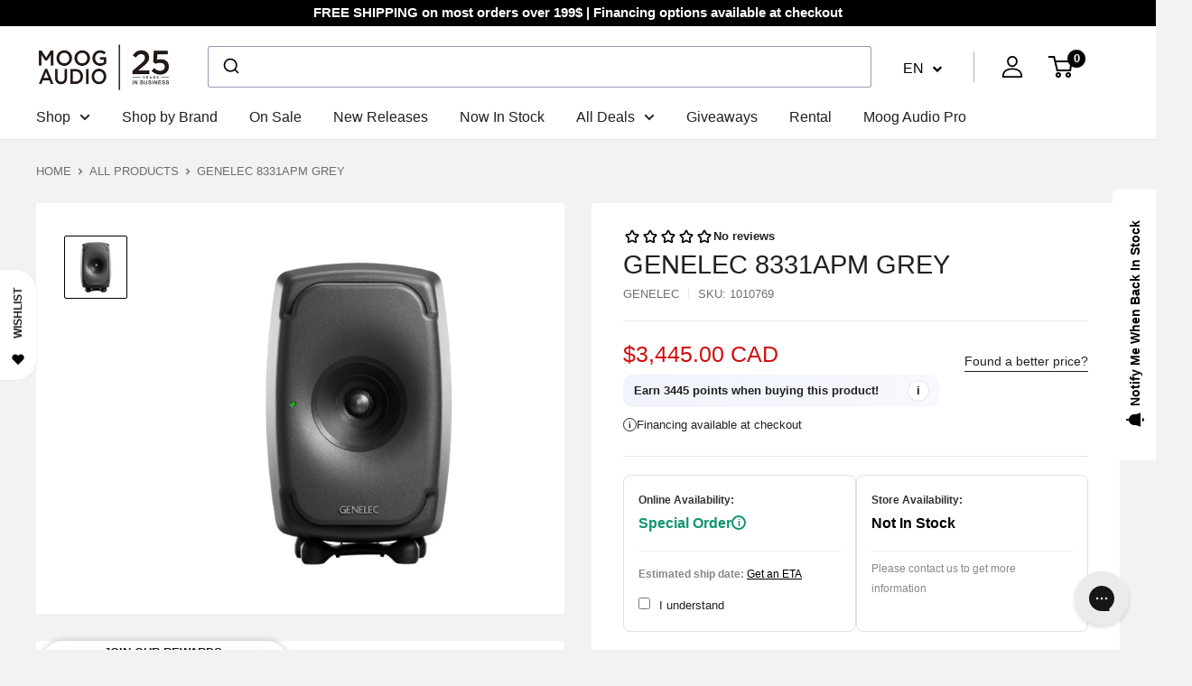

--- FILE ---
content_type: text/html; charset=utf-8
request_url: https://www.google.com/recaptcha/api2/anchor?ar=1&k=6LdKyU8sAAAAAHh1uyVpGaJyZZn80_abCEAkJwN5&co=aHR0cHM6Ly9tb29nYXVkaW8uY29tOjQ0Mw..&hl=en&v=PoyoqOPhxBO7pBk68S4YbpHZ&theme=light&size=normal&anchor-ms=20000&execute-ms=30000&cb=3d1rb5rwbtg2
body_size: 49583
content:
<!DOCTYPE HTML><html dir="ltr" lang="en"><head><meta http-equiv="Content-Type" content="text/html; charset=UTF-8">
<meta http-equiv="X-UA-Compatible" content="IE=edge">
<title>reCAPTCHA</title>
<style type="text/css">
/* cyrillic-ext */
@font-face {
  font-family: 'Roboto';
  font-style: normal;
  font-weight: 400;
  font-stretch: 100%;
  src: url(//fonts.gstatic.com/s/roboto/v48/KFO7CnqEu92Fr1ME7kSn66aGLdTylUAMa3GUBHMdazTgWw.woff2) format('woff2');
  unicode-range: U+0460-052F, U+1C80-1C8A, U+20B4, U+2DE0-2DFF, U+A640-A69F, U+FE2E-FE2F;
}
/* cyrillic */
@font-face {
  font-family: 'Roboto';
  font-style: normal;
  font-weight: 400;
  font-stretch: 100%;
  src: url(//fonts.gstatic.com/s/roboto/v48/KFO7CnqEu92Fr1ME7kSn66aGLdTylUAMa3iUBHMdazTgWw.woff2) format('woff2');
  unicode-range: U+0301, U+0400-045F, U+0490-0491, U+04B0-04B1, U+2116;
}
/* greek-ext */
@font-face {
  font-family: 'Roboto';
  font-style: normal;
  font-weight: 400;
  font-stretch: 100%;
  src: url(//fonts.gstatic.com/s/roboto/v48/KFO7CnqEu92Fr1ME7kSn66aGLdTylUAMa3CUBHMdazTgWw.woff2) format('woff2');
  unicode-range: U+1F00-1FFF;
}
/* greek */
@font-face {
  font-family: 'Roboto';
  font-style: normal;
  font-weight: 400;
  font-stretch: 100%;
  src: url(//fonts.gstatic.com/s/roboto/v48/KFO7CnqEu92Fr1ME7kSn66aGLdTylUAMa3-UBHMdazTgWw.woff2) format('woff2');
  unicode-range: U+0370-0377, U+037A-037F, U+0384-038A, U+038C, U+038E-03A1, U+03A3-03FF;
}
/* math */
@font-face {
  font-family: 'Roboto';
  font-style: normal;
  font-weight: 400;
  font-stretch: 100%;
  src: url(//fonts.gstatic.com/s/roboto/v48/KFO7CnqEu92Fr1ME7kSn66aGLdTylUAMawCUBHMdazTgWw.woff2) format('woff2');
  unicode-range: U+0302-0303, U+0305, U+0307-0308, U+0310, U+0312, U+0315, U+031A, U+0326-0327, U+032C, U+032F-0330, U+0332-0333, U+0338, U+033A, U+0346, U+034D, U+0391-03A1, U+03A3-03A9, U+03B1-03C9, U+03D1, U+03D5-03D6, U+03F0-03F1, U+03F4-03F5, U+2016-2017, U+2034-2038, U+203C, U+2040, U+2043, U+2047, U+2050, U+2057, U+205F, U+2070-2071, U+2074-208E, U+2090-209C, U+20D0-20DC, U+20E1, U+20E5-20EF, U+2100-2112, U+2114-2115, U+2117-2121, U+2123-214F, U+2190, U+2192, U+2194-21AE, U+21B0-21E5, U+21F1-21F2, U+21F4-2211, U+2213-2214, U+2216-22FF, U+2308-230B, U+2310, U+2319, U+231C-2321, U+2336-237A, U+237C, U+2395, U+239B-23B7, U+23D0, U+23DC-23E1, U+2474-2475, U+25AF, U+25B3, U+25B7, U+25BD, U+25C1, U+25CA, U+25CC, U+25FB, U+266D-266F, U+27C0-27FF, U+2900-2AFF, U+2B0E-2B11, U+2B30-2B4C, U+2BFE, U+3030, U+FF5B, U+FF5D, U+1D400-1D7FF, U+1EE00-1EEFF;
}
/* symbols */
@font-face {
  font-family: 'Roboto';
  font-style: normal;
  font-weight: 400;
  font-stretch: 100%;
  src: url(//fonts.gstatic.com/s/roboto/v48/KFO7CnqEu92Fr1ME7kSn66aGLdTylUAMaxKUBHMdazTgWw.woff2) format('woff2');
  unicode-range: U+0001-000C, U+000E-001F, U+007F-009F, U+20DD-20E0, U+20E2-20E4, U+2150-218F, U+2190, U+2192, U+2194-2199, U+21AF, U+21E6-21F0, U+21F3, U+2218-2219, U+2299, U+22C4-22C6, U+2300-243F, U+2440-244A, U+2460-24FF, U+25A0-27BF, U+2800-28FF, U+2921-2922, U+2981, U+29BF, U+29EB, U+2B00-2BFF, U+4DC0-4DFF, U+FFF9-FFFB, U+10140-1018E, U+10190-1019C, U+101A0, U+101D0-101FD, U+102E0-102FB, U+10E60-10E7E, U+1D2C0-1D2D3, U+1D2E0-1D37F, U+1F000-1F0FF, U+1F100-1F1AD, U+1F1E6-1F1FF, U+1F30D-1F30F, U+1F315, U+1F31C, U+1F31E, U+1F320-1F32C, U+1F336, U+1F378, U+1F37D, U+1F382, U+1F393-1F39F, U+1F3A7-1F3A8, U+1F3AC-1F3AF, U+1F3C2, U+1F3C4-1F3C6, U+1F3CA-1F3CE, U+1F3D4-1F3E0, U+1F3ED, U+1F3F1-1F3F3, U+1F3F5-1F3F7, U+1F408, U+1F415, U+1F41F, U+1F426, U+1F43F, U+1F441-1F442, U+1F444, U+1F446-1F449, U+1F44C-1F44E, U+1F453, U+1F46A, U+1F47D, U+1F4A3, U+1F4B0, U+1F4B3, U+1F4B9, U+1F4BB, U+1F4BF, U+1F4C8-1F4CB, U+1F4D6, U+1F4DA, U+1F4DF, U+1F4E3-1F4E6, U+1F4EA-1F4ED, U+1F4F7, U+1F4F9-1F4FB, U+1F4FD-1F4FE, U+1F503, U+1F507-1F50B, U+1F50D, U+1F512-1F513, U+1F53E-1F54A, U+1F54F-1F5FA, U+1F610, U+1F650-1F67F, U+1F687, U+1F68D, U+1F691, U+1F694, U+1F698, U+1F6AD, U+1F6B2, U+1F6B9-1F6BA, U+1F6BC, U+1F6C6-1F6CF, U+1F6D3-1F6D7, U+1F6E0-1F6EA, U+1F6F0-1F6F3, U+1F6F7-1F6FC, U+1F700-1F7FF, U+1F800-1F80B, U+1F810-1F847, U+1F850-1F859, U+1F860-1F887, U+1F890-1F8AD, U+1F8B0-1F8BB, U+1F8C0-1F8C1, U+1F900-1F90B, U+1F93B, U+1F946, U+1F984, U+1F996, U+1F9E9, U+1FA00-1FA6F, U+1FA70-1FA7C, U+1FA80-1FA89, U+1FA8F-1FAC6, U+1FACE-1FADC, U+1FADF-1FAE9, U+1FAF0-1FAF8, U+1FB00-1FBFF;
}
/* vietnamese */
@font-face {
  font-family: 'Roboto';
  font-style: normal;
  font-weight: 400;
  font-stretch: 100%;
  src: url(//fonts.gstatic.com/s/roboto/v48/KFO7CnqEu92Fr1ME7kSn66aGLdTylUAMa3OUBHMdazTgWw.woff2) format('woff2');
  unicode-range: U+0102-0103, U+0110-0111, U+0128-0129, U+0168-0169, U+01A0-01A1, U+01AF-01B0, U+0300-0301, U+0303-0304, U+0308-0309, U+0323, U+0329, U+1EA0-1EF9, U+20AB;
}
/* latin-ext */
@font-face {
  font-family: 'Roboto';
  font-style: normal;
  font-weight: 400;
  font-stretch: 100%;
  src: url(//fonts.gstatic.com/s/roboto/v48/KFO7CnqEu92Fr1ME7kSn66aGLdTylUAMa3KUBHMdazTgWw.woff2) format('woff2');
  unicode-range: U+0100-02BA, U+02BD-02C5, U+02C7-02CC, U+02CE-02D7, U+02DD-02FF, U+0304, U+0308, U+0329, U+1D00-1DBF, U+1E00-1E9F, U+1EF2-1EFF, U+2020, U+20A0-20AB, U+20AD-20C0, U+2113, U+2C60-2C7F, U+A720-A7FF;
}
/* latin */
@font-face {
  font-family: 'Roboto';
  font-style: normal;
  font-weight: 400;
  font-stretch: 100%;
  src: url(//fonts.gstatic.com/s/roboto/v48/KFO7CnqEu92Fr1ME7kSn66aGLdTylUAMa3yUBHMdazQ.woff2) format('woff2');
  unicode-range: U+0000-00FF, U+0131, U+0152-0153, U+02BB-02BC, U+02C6, U+02DA, U+02DC, U+0304, U+0308, U+0329, U+2000-206F, U+20AC, U+2122, U+2191, U+2193, U+2212, U+2215, U+FEFF, U+FFFD;
}
/* cyrillic-ext */
@font-face {
  font-family: 'Roboto';
  font-style: normal;
  font-weight: 500;
  font-stretch: 100%;
  src: url(//fonts.gstatic.com/s/roboto/v48/KFO7CnqEu92Fr1ME7kSn66aGLdTylUAMa3GUBHMdazTgWw.woff2) format('woff2');
  unicode-range: U+0460-052F, U+1C80-1C8A, U+20B4, U+2DE0-2DFF, U+A640-A69F, U+FE2E-FE2F;
}
/* cyrillic */
@font-face {
  font-family: 'Roboto';
  font-style: normal;
  font-weight: 500;
  font-stretch: 100%;
  src: url(//fonts.gstatic.com/s/roboto/v48/KFO7CnqEu92Fr1ME7kSn66aGLdTylUAMa3iUBHMdazTgWw.woff2) format('woff2');
  unicode-range: U+0301, U+0400-045F, U+0490-0491, U+04B0-04B1, U+2116;
}
/* greek-ext */
@font-face {
  font-family: 'Roboto';
  font-style: normal;
  font-weight: 500;
  font-stretch: 100%;
  src: url(//fonts.gstatic.com/s/roboto/v48/KFO7CnqEu92Fr1ME7kSn66aGLdTylUAMa3CUBHMdazTgWw.woff2) format('woff2');
  unicode-range: U+1F00-1FFF;
}
/* greek */
@font-face {
  font-family: 'Roboto';
  font-style: normal;
  font-weight: 500;
  font-stretch: 100%;
  src: url(//fonts.gstatic.com/s/roboto/v48/KFO7CnqEu92Fr1ME7kSn66aGLdTylUAMa3-UBHMdazTgWw.woff2) format('woff2');
  unicode-range: U+0370-0377, U+037A-037F, U+0384-038A, U+038C, U+038E-03A1, U+03A3-03FF;
}
/* math */
@font-face {
  font-family: 'Roboto';
  font-style: normal;
  font-weight: 500;
  font-stretch: 100%;
  src: url(//fonts.gstatic.com/s/roboto/v48/KFO7CnqEu92Fr1ME7kSn66aGLdTylUAMawCUBHMdazTgWw.woff2) format('woff2');
  unicode-range: U+0302-0303, U+0305, U+0307-0308, U+0310, U+0312, U+0315, U+031A, U+0326-0327, U+032C, U+032F-0330, U+0332-0333, U+0338, U+033A, U+0346, U+034D, U+0391-03A1, U+03A3-03A9, U+03B1-03C9, U+03D1, U+03D5-03D6, U+03F0-03F1, U+03F4-03F5, U+2016-2017, U+2034-2038, U+203C, U+2040, U+2043, U+2047, U+2050, U+2057, U+205F, U+2070-2071, U+2074-208E, U+2090-209C, U+20D0-20DC, U+20E1, U+20E5-20EF, U+2100-2112, U+2114-2115, U+2117-2121, U+2123-214F, U+2190, U+2192, U+2194-21AE, U+21B0-21E5, U+21F1-21F2, U+21F4-2211, U+2213-2214, U+2216-22FF, U+2308-230B, U+2310, U+2319, U+231C-2321, U+2336-237A, U+237C, U+2395, U+239B-23B7, U+23D0, U+23DC-23E1, U+2474-2475, U+25AF, U+25B3, U+25B7, U+25BD, U+25C1, U+25CA, U+25CC, U+25FB, U+266D-266F, U+27C0-27FF, U+2900-2AFF, U+2B0E-2B11, U+2B30-2B4C, U+2BFE, U+3030, U+FF5B, U+FF5D, U+1D400-1D7FF, U+1EE00-1EEFF;
}
/* symbols */
@font-face {
  font-family: 'Roboto';
  font-style: normal;
  font-weight: 500;
  font-stretch: 100%;
  src: url(//fonts.gstatic.com/s/roboto/v48/KFO7CnqEu92Fr1ME7kSn66aGLdTylUAMaxKUBHMdazTgWw.woff2) format('woff2');
  unicode-range: U+0001-000C, U+000E-001F, U+007F-009F, U+20DD-20E0, U+20E2-20E4, U+2150-218F, U+2190, U+2192, U+2194-2199, U+21AF, U+21E6-21F0, U+21F3, U+2218-2219, U+2299, U+22C4-22C6, U+2300-243F, U+2440-244A, U+2460-24FF, U+25A0-27BF, U+2800-28FF, U+2921-2922, U+2981, U+29BF, U+29EB, U+2B00-2BFF, U+4DC0-4DFF, U+FFF9-FFFB, U+10140-1018E, U+10190-1019C, U+101A0, U+101D0-101FD, U+102E0-102FB, U+10E60-10E7E, U+1D2C0-1D2D3, U+1D2E0-1D37F, U+1F000-1F0FF, U+1F100-1F1AD, U+1F1E6-1F1FF, U+1F30D-1F30F, U+1F315, U+1F31C, U+1F31E, U+1F320-1F32C, U+1F336, U+1F378, U+1F37D, U+1F382, U+1F393-1F39F, U+1F3A7-1F3A8, U+1F3AC-1F3AF, U+1F3C2, U+1F3C4-1F3C6, U+1F3CA-1F3CE, U+1F3D4-1F3E0, U+1F3ED, U+1F3F1-1F3F3, U+1F3F5-1F3F7, U+1F408, U+1F415, U+1F41F, U+1F426, U+1F43F, U+1F441-1F442, U+1F444, U+1F446-1F449, U+1F44C-1F44E, U+1F453, U+1F46A, U+1F47D, U+1F4A3, U+1F4B0, U+1F4B3, U+1F4B9, U+1F4BB, U+1F4BF, U+1F4C8-1F4CB, U+1F4D6, U+1F4DA, U+1F4DF, U+1F4E3-1F4E6, U+1F4EA-1F4ED, U+1F4F7, U+1F4F9-1F4FB, U+1F4FD-1F4FE, U+1F503, U+1F507-1F50B, U+1F50D, U+1F512-1F513, U+1F53E-1F54A, U+1F54F-1F5FA, U+1F610, U+1F650-1F67F, U+1F687, U+1F68D, U+1F691, U+1F694, U+1F698, U+1F6AD, U+1F6B2, U+1F6B9-1F6BA, U+1F6BC, U+1F6C6-1F6CF, U+1F6D3-1F6D7, U+1F6E0-1F6EA, U+1F6F0-1F6F3, U+1F6F7-1F6FC, U+1F700-1F7FF, U+1F800-1F80B, U+1F810-1F847, U+1F850-1F859, U+1F860-1F887, U+1F890-1F8AD, U+1F8B0-1F8BB, U+1F8C0-1F8C1, U+1F900-1F90B, U+1F93B, U+1F946, U+1F984, U+1F996, U+1F9E9, U+1FA00-1FA6F, U+1FA70-1FA7C, U+1FA80-1FA89, U+1FA8F-1FAC6, U+1FACE-1FADC, U+1FADF-1FAE9, U+1FAF0-1FAF8, U+1FB00-1FBFF;
}
/* vietnamese */
@font-face {
  font-family: 'Roboto';
  font-style: normal;
  font-weight: 500;
  font-stretch: 100%;
  src: url(//fonts.gstatic.com/s/roboto/v48/KFO7CnqEu92Fr1ME7kSn66aGLdTylUAMa3OUBHMdazTgWw.woff2) format('woff2');
  unicode-range: U+0102-0103, U+0110-0111, U+0128-0129, U+0168-0169, U+01A0-01A1, U+01AF-01B0, U+0300-0301, U+0303-0304, U+0308-0309, U+0323, U+0329, U+1EA0-1EF9, U+20AB;
}
/* latin-ext */
@font-face {
  font-family: 'Roboto';
  font-style: normal;
  font-weight: 500;
  font-stretch: 100%;
  src: url(//fonts.gstatic.com/s/roboto/v48/KFO7CnqEu92Fr1ME7kSn66aGLdTylUAMa3KUBHMdazTgWw.woff2) format('woff2');
  unicode-range: U+0100-02BA, U+02BD-02C5, U+02C7-02CC, U+02CE-02D7, U+02DD-02FF, U+0304, U+0308, U+0329, U+1D00-1DBF, U+1E00-1E9F, U+1EF2-1EFF, U+2020, U+20A0-20AB, U+20AD-20C0, U+2113, U+2C60-2C7F, U+A720-A7FF;
}
/* latin */
@font-face {
  font-family: 'Roboto';
  font-style: normal;
  font-weight: 500;
  font-stretch: 100%;
  src: url(//fonts.gstatic.com/s/roboto/v48/KFO7CnqEu92Fr1ME7kSn66aGLdTylUAMa3yUBHMdazQ.woff2) format('woff2');
  unicode-range: U+0000-00FF, U+0131, U+0152-0153, U+02BB-02BC, U+02C6, U+02DA, U+02DC, U+0304, U+0308, U+0329, U+2000-206F, U+20AC, U+2122, U+2191, U+2193, U+2212, U+2215, U+FEFF, U+FFFD;
}
/* cyrillic-ext */
@font-face {
  font-family: 'Roboto';
  font-style: normal;
  font-weight: 900;
  font-stretch: 100%;
  src: url(//fonts.gstatic.com/s/roboto/v48/KFO7CnqEu92Fr1ME7kSn66aGLdTylUAMa3GUBHMdazTgWw.woff2) format('woff2');
  unicode-range: U+0460-052F, U+1C80-1C8A, U+20B4, U+2DE0-2DFF, U+A640-A69F, U+FE2E-FE2F;
}
/* cyrillic */
@font-face {
  font-family: 'Roboto';
  font-style: normal;
  font-weight: 900;
  font-stretch: 100%;
  src: url(//fonts.gstatic.com/s/roboto/v48/KFO7CnqEu92Fr1ME7kSn66aGLdTylUAMa3iUBHMdazTgWw.woff2) format('woff2');
  unicode-range: U+0301, U+0400-045F, U+0490-0491, U+04B0-04B1, U+2116;
}
/* greek-ext */
@font-face {
  font-family: 'Roboto';
  font-style: normal;
  font-weight: 900;
  font-stretch: 100%;
  src: url(//fonts.gstatic.com/s/roboto/v48/KFO7CnqEu92Fr1ME7kSn66aGLdTylUAMa3CUBHMdazTgWw.woff2) format('woff2');
  unicode-range: U+1F00-1FFF;
}
/* greek */
@font-face {
  font-family: 'Roboto';
  font-style: normal;
  font-weight: 900;
  font-stretch: 100%;
  src: url(//fonts.gstatic.com/s/roboto/v48/KFO7CnqEu92Fr1ME7kSn66aGLdTylUAMa3-UBHMdazTgWw.woff2) format('woff2');
  unicode-range: U+0370-0377, U+037A-037F, U+0384-038A, U+038C, U+038E-03A1, U+03A3-03FF;
}
/* math */
@font-face {
  font-family: 'Roboto';
  font-style: normal;
  font-weight: 900;
  font-stretch: 100%;
  src: url(//fonts.gstatic.com/s/roboto/v48/KFO7CnqEu92Fr1ME7kSn66aGLdTylUAMawCUBHMdazTgWw.woff2) format('woff2');
  unicode-range: U+0302-0303, U+0305, U+0307-0308, U+0310, U+0312, U+0315, U+031A, U+0326-0327, U+032C, U+032F-0330, U+0332-0333, U+0338, U+033A, U+0346, U+034D, U+0391-03A1, U+03A3-03A9, U+03B1-03C9, U+03D1, U+03D5-03D6, U+03F0-03F1, U+03F4-03F5, U+2016-2017, U+2034-2038, U+203C, U+2040, U+2043, U+2047, U+2050, U+2057, U+205F, U+2070-2071, U+2074-208E, U+2090-209C, U+20D0-20DC, U+20E1, U+20E5-20EF, U+2100-2112, U+2114-2115, U+2117-2121, U+2123-214F, U+2190, U+2192, U+2194-21AE, U+21B0-21E5, U+21F1-21F2, U+21F4-2211, U+2213-2214, U+2216-22FF, U+2308-230B, U+2310, U+2319, U+231C-2321, U+2336-237A, U+237C, U+2395, U+239B-23B7, U+23D0, U+23DC-23E1, U+2474-2475, U+25AF, U+25B3, U+25B7, U+25BD, U+25C1, U+25CA, U+25CC, U+25FB, U+266D-266F, U+27C0-27FF, U+2900-2AFF, U+2B0E-2B11, U+2B30-2B4C, U+2BFE, U+3030, U+FF5B, U+FF5D, U+1D400-1D7FF, U+1EE00-1EEFF;
}
/* symbols */
@font-face {
  font-family: 'Roboto';
  font-style: normal;
  font-weight: 900;
  font-stretch: 100%;
  src: url(//fonts.gstatic.com/s/roboto/v48/KFO7CnqEu92Fr1ME7kSn66aGLdTylUAMaxKUBHMdazTgWw.woff2) format('woff2');
  unicode-range: U+0001-000C, U+000E-001F, U+007F-009F, U+20DD-20E0, U+20E2-20E4, U+2150-218F, U+2190, U+2192, U+2194-2199, U+21AF, U+21E6-21F0, U+21F3, U+2218-2219, U+2299, U+22C4-22C6, U+2300-243F, U+2440-244A, U+2460-24FF, U+25A0-27BF, U+2800-28FF, U+2921-2922, U+2981, U+29BF, U+29EB, U+2B00-2BFF, U+4DC0-4DFF, U+FFF9-FFFB, U+10140-1018E, U+10190-1019C, U+101A0, U+101D0-101FD, U+102E0-102FB, U+10E60-10E7E, U+1D2C0-1D2D3, U+1D2E0-1D37F, U+1F000-1F0FF, U+1F100-1F1AD, U+1F1E6-1F1FF, U+1F30D-1F30F, U+1F315, U+1F31C, U+1F31E, U+1F320-1F32C, U+1F336, U+1F378, U+1F37D, U+1F382, U+1F393-1F39F, U+1F3A7-1F3A8, U+1F3AC-1F3AF, U+1F3C2, U+1F3C4-1F3C6, U+1F3CA-1F3CE, U+1F3D4-1F3E0, U+1F3ED, U+1F3F1-1F3F3, U+1F3F5-1F3F7, U+1F408, U+1F415, U+1F41F, U+1F426, U+1F43F, U+1F441-1F442, U+1F444, U+1F446-1F449, U+1F44C-1F44E, U+1F453, U+1F46A, U+1F47D, U+1F4A3, U+1F4B0, U+1F4B3, U+1F4B9, U+1F4BB, U+1F4BF, U+1F4C8-1F4CB, U+1F4D6, U+1F4DA, U+1F4DF, U+1F4E3-1F4E6, U+1F4EA-1F4ED, U+1F4F7, U+1F4F9-1F4FB, U+1F4FD-1F4FE, U+1F503, U+1F507-1F50B, U+1F50D, U+1F512-1F513, U+1F53E-1F54A, U+1F54F-1F5FA, U+1F610, U+1F650-1F67F, U+1F687, U+1F68D, U+1F691, U+1F694, U+1F698, U+1F6AD, U+1F6B2, U+1F6B9-1F6BA, U+1F6BC, U+1F6C6-1F6CF, U+1F6D3-1F6D7, U+1F6E0-1F6EA, U+1F6F0-1F6F3, U+1F6F7-1F6FC, U+1F700-1F7FF, U+1F800-1F80B, U+1F810-1F847, U+1F850-1F859, U+1F860-1F887, U+1F890-1F8AD, U+1F8B0-1F8BB, U+1F8C0-1F8C1, U+1F900-1F90B, U+1F93B, U+1F946, U+1F984, U+1F996, U+1F9E9, U+1FA00-1FA6F, U+1FA70-1FA7C, U+1FA80-1FA89, U+1FA8F-1FAC6, U+1FACE-1FADC, U+1FADF-1FAE9, U+1FAF0-1FAF8, U+1FB00-1FBFF;
}
/* vietnamese */
@font-face {
  font-family: 'Roboto';
  font-style: normal;
  font-weight: 900;
  font-stretch: 100%;
  src: url(//fonts.gstatic.com/s/roboto/v48/KFO7CnqEu92Fr1ME7kSn66aGLdTylUAMa3OUBHMdazTgWw.woff2) format('woff2');
  unicode-range: U+0102-0103, U+0110-0111, U+0128-0129, U+0168-0169, U+01A0-01A1, U+01AF-01B0, U+0300-0301, U+0303-0304, U+0308-0309, U+0323, U+0329, U+1EA0-1EF9, U+20AB;
}
/* latin-ext */
@font-face {
  font-family: 'Roboto';
  font-style: normal;
  font-weight: 900;
  font-stretch: 100%;
  src: url(//fonts.gstatic.com/s/roboto/v48/KFO7CnqEu92Fr1ME7kSn66aGLdTylUAMa3KUBHMdazTgWw.woff2) format('woff2');
  unicode-range: U+0100-02BA, U+02BD-02C5, U+02C7-02CC, U+02CE-02D7, U+02DD-02FF, U+0304, U+0308, U+0329, U+1D00-1DBF, U+1E00-1E9F, U+1EF2-1EFF, U+2020, U+20A0-20AB, U+20AD-20C0, U+2113, U+2C60-2C7F, U+A720-A7FF;
}
/* latin */
@font-face {
  font-family: 'Roboto';
  font-style: normal;
  font-weight: 900;
  font-stretch: 100%;
  src: url(//fonts.gstatic.com/s/roboto/v48/KFO7CnqEu92Fr1ME7kSn66aGLdTylUAMa3yUBHMdazQ.woff2) format('woff2');
  unicode-range: U+0000-00FF, U+0131, U+0152-0153, U+02BB-02BC, U+02C6, U+02DA, U+02DC, U+0304, U+0308, U+0329, U+2000-206F, U+20AC, U+2122, U+2191, U+2193, U+2212, U+2215, U+FEFF, U+FFFD;
}

</style>
<link rel="stylesheet" type="text/css" href="https://www.gstatic.com/recaptcha/releases/PoyoqOPhxBO7pBk68S4YbpHZ/styles__ltr.css">
<script nonce="NP-lQZsY3cTwsRwNTEvMIw" type="text/javascript">window['__recaptcha_api'] = 'https://www.google.com/recaptcha/api2/';</script>
<script type="text/javascript" src="https://www.gstatic.com/recaptcha/releases/PoyoqOPhxBO7pBk68S4YbpHZ/recaptcha__en.js" nonce="NP-lQZsY3cTwsRwNTEvMIw">
      
    </script></head>
<body><div id="rc-anchor-alert" class="rc-anchor-alert"></div>
<input type="hidden" id="recaptcha-token" value="[base64]">
<script type="text/javascript" nonce="NP-lQZsY3cTwsRwNTEvMIw">
      recaptcha.anchor.Main.init("[\x22ainput\x22,[\x22bgdata\x22,\x22\x22,\[base64]/[base64]/[base64]/bmV3IHJbeF0oY1swXSk6RT09Mj9uZXcgclt4XShjWzBdLGNbMV0pOkU9PTM/bmV3IHJbeF0oY1swXSxjWzFdLGNbMl0pOkU9PTQ/[base64]/[base64]/[base64]/[base64]/[base64]/[base64]/[base64]/[base64]\x22,\[base64]\x22,\[base64]/Dq8K1wqZiw6d/w5M6w7Q6DjXCrBfDg3kjw5HCpQpCC8OlwpEgwp5oMsKbw6zCqcOyPsK9wofDqA3CmjHCnDbDlsKZASUuwplxWXI5wr7DonokMhvCk8KJK8KXNX7DrMOER8OXUsKmQ3nDliXCrMO3XUsmbcO6c8KRwr3Di3/Ds1snwqrDhMOifcOhw53Cp0nDicODw6nDrsKALsODwqvDoRRrw7pyI8KVw7PDmXdJSW3DiCBnw6/CjsKFVsO1w5zDvcKqCMK0w4ZxTMOhY8K6IcK7N2wgwplCwqF+woRZwrPDhmREwpxRQWrChEwzwrPDoMOUGQolf3FOYyLDhMOOwonDoj56w4MgHzdZAnBBwok9W1c4IU04Gk/ChBRTw6nDpxPCp8Krw53ChkZ7LnYCwpDDiHPCtMOrw6ZJw7xdw7XDnMKKwoMvWQLCh8K3woMfwoRnwobCs8KGw4rDjEVXewFgw6xVLlohVBfDj8KuwrtNS3dGTmM/wq3CqmTDt2zDqCDCuC/DkcKdXjoyw4vDug1/w7/Ci8OIMR/Dm8OHVcKxwpJnesKyw7RFPQ7DsH7DmVbDlEp5wplhw7cFT8Kxw6kcwoBBIhNyw7XCpgnDqEU/w4RnZDnClMKRciI4wqMyW8OwdsO+wo3Du8KDZ01BwqEBwq0XM8OZw4IVNsKhw4tsesKRwp18XcOWwowbFcKyB8O/LsK5G8OxZ8OyMR7CgMKsw693wr/DpDPCtWPChsKswqkHZVkkF0fCk8OFwrrDiAzCuMKpfMKQLiscSsKgwqdAEMOEwqkYTMOSwptfW8OsNMOqw4YtGcKJCcONwpfCmX5Xw5YYX0TDg1PCm8KnwqHDkmY8KCjDscOtwpA9w4XCpcOtw6jDq1zCiAs9IH08D8OMwqRraMO/w53ClsKIacKbDcKowpQJwp/[base64]/DtFxLMcOQwrh8wp/DhxV1woNqU8ORQMKgwrjCkcKRwpjCuWsswqZBwrvCgMO+wqbDrW7DoMO2CMKlwpHCoTJCKV0iHgTCjMOywqxDw7t3wpATM8KFCMKGwqXDiiDCvT0lwql9BGfDisKkwokfWmxNLcKzwoUYQcORZU5jw5Mdw5M7IAjCvMOjw6rCm8OGaid0w7DDs8KwwqTDu1PDnE/DmV3ClMOhw6tqw4QUw6HDgybCgmMhw68CZgLDvcKZGEfDncKFPDnCgcKUbsKifDrDi8KEw4PCrmw/A8OUw6rCvj5mw68GwonDpjcXw7woYCl+WcO2wpN1w4Mlw6QLO29nw5cGwqwTYU4KAcOSwrfDhH5Iw61RVDcSM27Do8Opw6JiU8OrH8KkBMO3HcKQwpfDmConw5/CtcKENMKFw6sJL8O+FSNkOHt+w7VBwpRiFsOdNVbCqAohO8OmwqDDjMORw6YwNz3Dr8OHe3ocAsKOwoLCnMKRw4/Du8OAwq7DkcO5w4bCkFUpSsOqwqEDTRQ9w7zDoivDi8Oiw7rDkcOPc8OMwozCnMKbwqDCswVBwp0HWcOpwoVAwrRNw7TDusOUFUvCnAnCuwRZwrIXPcOkwrnDhcK8XcOLw53CisKuw7N2NS3ClsKFworCgMOlV23DkHVLwqTDiwEbw73Cpl/Co1tyXkFNdcKNYllBB0rDmTHDrMOhw7HCqMKFVkPCinHDujFsTCDChMOMwqpTw6t4w61HwqpUMyvCkn/CjcOWVcKXesK7SRx6wrzCglRUw4vDtVfDvcOYX8OdPh7DisKEwqHDmMKTw5cMw4nCtcONwrnCvk9iwrQobXXDkMOIw7vCssKbbBYIJgEDwrk6UMK7woxbf8KNwrrDt8Onwq/[base64]/CnSlkF8OcOD3DrXc7WmjDssKre3rCgsOlw7h9woTCjMKgBsOPVi3DusOOCk9fE3UkdcOLFnwPw79eC8O6w6/[base64]/H8K2eEF0fkfCusOod8KOw4dyG8KwwqtEwpt6wp9DTsKjwp/[base64]/wq9tw6Jqw7vCt8O3w6kiJsKgaW7DoBfCvDTCqcK/w4bCrCrCtcKzfWgtcgPDoALDosOuG8OkWlnCusKjP192b8OqWgXCssK7PsOzw5NtWU4Mw73DoMKPwrzCpgsow5vDnsKVMMK3NsOnWzHCpmxxAH7DjnPDsArDmyM2wqtrOcOuw7JaFcO9W8K3G8OlwqlvIT3DlcKxw6J1AsO/wqxDwr/[base64]/wr0Kwp0nwp5YVMKpw5LDgcOwZjIoBsO0wp5Pwo/CtChEKcOgR2PDgMOECsK3WcO+w7RTw5N2RsKGJsKhO8Ojw7nDpMKXw6jCu8OsKRfCjcKwwqQ7w5jDrXRew79cwp3DujsAw4/DunxhwrvCrsKIGQt5K8K3wrkzM1PDskfCgMOZwr8/[base64]/CsAxlXMOOwqsYwonCpsKZGHDCvTs4Z8KDJMKDUDUCw7hwGMOaG8KXUcO9wrAuwoRtHMKKw7kpClVsw5Z9FsKIwrdIw7xOw5bCqkRgXcOLwpkgwpIQw6bCssOKwo3ClsOtUMKZWUViw618Q8O/wqzCsBLCgMKEwrbCnMKTDirDrRjCqcKIRcOaJlEqOkIVw5jDv8OXw7pawpBqw61MwopsOFZ+G2sJwrzCpGVnA8OowqDCg8KjdTnDi8KyfGARwohFB8O8wpjDjsOew6NhAGZNwolwecKSDh/DnsKDwqNvw5bDjsOJL8K7NMOPa8OVJsKTw4zDoMO3wo7DoinCrMOndcOMwqI8DCzDn1/CsMOUw5LCj8K/w7/CsGDChcOQwqE6cMK8R8KzeXk3w5FXw4MHSCQ3BMO7Az7DnxHCiMOuRC7DkD/Ds04BEMO9w7TDmsKEw6t3w7JKwosuVcO0XMK+YcKkwpMAPsKdwpQ/OgnCh8KfW8KKwqXCscOpHsKmLCvCgHRqw6JwUTjChS9hN8KCwrzCvkbDkilfNMO3Q27CugHCsMORQcOmwoXDs1UMPsOnJ8Kpwr9Tw4PDt2rDpRQXw6nDt8KqXsO8AsODw71Iw6JQWMO2HSIgw6I1LATDiMKuw51vRcOWwrHDnU5EK8OBwq/DosOnw7TDnXQ+WcKMFcKow7sgM2Azw4AHwrbDksO1wqk2SH7CpiHDqMObwpF5wqcBwq/Dt3BFJ8OwYhIww5rDok7DhcOfwrVJwpzCosORf1kEPcKfwovDmsKOYMOQw5VEwpsLw6d9asOzw6/CgsKMw4HCnMOKw7oMMsOIbFbCtnU3wqYaw4YXA8KICHtjHALDr8KPZ18IByVRw7MhwrzCgWTCvnA6w7EmM8OZGcOIwpFRZcOkPF8Cwr3CoMKlW8ORwoHDhjlCOMKIw67CocOBXjXDocO7c8OEw47DvsKdCsO/eMO4wqrDnyoBw6ZawpnDhntgVMObFBtMw77DqQjCncOWU8Otb8OZw7XCjMOTT8KJwqXDu8OnwpZGXUMNwqPCrcK7w7YVc8OYbcK/w41VYsKTwpl6w6DCtcOMfcOXw7jDgMKWCFjDoiTDo8OKw4TCnMKld3tHMsKSdsO+wqwMwqYVJ24wAhVIwpLCggjCmcKFQVLDkV3ChRApYEHCp3M5KMOBQMO9Ez7CkknDhcO7wr5VwqBQJiDCpsOuwpc/LlLCniDDjmlnAsO5w7TDsTR7wqDCjMOVO0Row57CssO4TVzCo3EAw6xUbMKoYsOGwpHDqHfDocKEwpzCicKHwppJdsOwwrDCtyo2w4LCk8KHfDTChEg7AXzCmV7Dq8OZw4RrKT7Dvm7Dt8Ozwr8owoDDulDDpg4uw4TCrAPCocOsHAF6JnfDgD/CncOjw6TCj8K7fivCm3fDi8K7U8OKw4XDgS1iw7JOMMKIYVRqdcOwwosQwr/DqDx+VsKsXSdswpvDoMO+w5jDnsKCwqLCjsKEw5gDFMKawq19wq/CqcKVAGwPw4TDjMOHwqTCpMK0RsKHw7JMAHtOw704woV7C2pcw4IqAsKnwqUAIBnDukVSG2PCqcKrw6PDrMOAw4BJEmvCnAvDqw7CnsOtcinCkjzDocKHw7RFwq/DsMKFWMKdw7c8HRQkw5fDn8KcYxNnPcOqScOzPW/CocOawodGEcOAAxYmw7DCosO8Y8O2w7DCtUXCqWk4ZBV+dQ7DlMKAwqvCl0IdQsOyH8OXw7bDv8OQNMOww4ciJsOvwp8QwqtwwprChcKKIcK5wrLDocK/AcOEw5fDjMO1w5jDt1TDrihlw7sXAMKpwqDCtcKpTMK/w6/DpcOROzIuw7zDvsO9CsKsWMKowr0NDcOJIsKUw7NYTMKwYhxnwovChMO9Am1sIcKtw5bDkjdQUgHCocOuH8OqYF8CH0LDn8KuCx9cZ08bEsK8Un/DpMOhTsK1YsOawpjCpMKQdCDCgn52w63DqMOMwrjCl8OCVVbCqnDDgMKZwpcfU17DlMOdw7TCgcK5L8KCw4QqTn/Cpl1MDg/DpcOZERnDkwbDkQFpwqB9RSDCk1Uow7nDqwoiwonChcO4w5rDlSnDkMKSw4JfwpHDkMOnw65jw49AwrrDmRHChcOtZEUzcsKsDys1MMONw5vCsMOcw47CmsKww6/CgcK9c0/Do8OJwqfDncO2I29xw5YoDAROPcOOMcOOZMKWwrJJw6BTGxdRw4LDiU4Lwrosw7PCqxMbwonCucOOwqnCvygdcTp0fS7CicKSMQQHwp57XcOUw6ZIVsOQJ8OEw6/DoCfDvsOPw7rCiFhOwpvDgSXDjcK7QsKGw4bCiRlFw4V8OsOow5JIH23ClkxbQ8ODwpPCssO4w5fCrQ9kwphgPQHDn1LCv2LDk8KReT8IwqPCj8Ocw47Cu8OHwpnCg8K2JCjCqcOQw73DsHNWwr3CpVHCjMKxQcODw6HCisKMQmzDuhjCncOhPsOtwpzDu2x4w6/[base64]/CkWkrI21hwqB1w6/Cm8KaRG4ISMO4w58YO3R/[base64]/ClcOww6vCtsO3wprCqjLCkBkCHj1pw77Co8KuFwLCnMOawqF6w4TDt8O7w5TDkcO3wqnCmsK0w7bCtcOeS8OUccOvw4/DnVdgwq3Cg3QIJcOKGD5lT8OUw5sPw4hgw6/CocOCCV8lwqgkVcKKwoFEwqvDsnLDh2fDtmAEwp/Dmwwzw6MNLXfCsgjDo8O2P8OCYgYufsKhVMOyPX3CthHCp8OXWRrDrMO1wqnCoyZWZ8OgdMO2wrAtY8Oxw4fCkQlhw67CqMKdNjHDsU/CnMKdw7jCjQjDohB/X8K2JX3DqDrDr8KJw4IMO8ObTzknHsKWw67CoTDDn8K+DMOYw7rDoMKBwp0seT/CtVvDoC4Hw4BYwrPDj8Kmw7DCu8Ktw4/CvAh2HMKJeU52bUXDv18QwpjDuwnCoULCmcOcwrltw58jBMKZYsOkf8Kjw7ZFURPDksKKw4RUR8OOShDCssKvwq/Dv8OsUSHCuTRcccKWw6nClHPCkVrCvBfClMOYO8O+w51XDMO+TFMCa8O4wqjDksKGwoM1CCDCg8Kxw7jCm0rCkkHDggZnMsO2QMOwwrbClMOwwq/DjSvDiMK9RMKZDkvDosK3wopKH2XDkAXCt8K+YQtWw612w6BLw69pw7PCp8OSR8Otw5XDkMOYeTwXwqkDw5U7fcKPH3powo8SwpvCnsOWOiR+N8OBwpXCjMOCw6rCrg4mVsO+J8OcbzslC37CimtFw7jDicONw6TCisKyw6fChsKsw6Bsw43CsBg/w74SEwAUZcKfw6vChznCpD7DtSRXw6DCk8KPP23CiB9Id33CnUnCtW4BwpRmw4XCh8Khw4bDqU/DuMKPw7LDpMOewoYRPMKnWsKlFgNha2UIHcOmw7hQwrEhwp0yw7hsw41Jw7IDw4vDvMOkXQdWwpdNSSbDsMOEAcOIwq3DrMKMO8O9SCHCnSDDkcKfRyfDg8KxwrHDrcKwPMOPScKqN8ODVAnDucKqSgpow7ByG8Oxw4cHwq/[base64]/DncKiPCDDjWvCgMOZNWHDsnfCq8OJEsOgWsKsw73DnsKDwrMVw5vCqMOPVB/CsxjCoVbClQlFw6bDmWktdi9UG8O1PsK8w6bDvcKZPsOLwpEddMKtwpTDtsKzw6TDh8KUwrLCqBnCohrCpUh9HkHDnirCkTPCosOnJ8K9fk46F1rCssOtGG3DhsOhw6HDksOVHx4zwr7CjyDDlcK/w5ZJwoYxBMK/Y8KjcsKWYDTDkG3Cg8OwfmZEw6trwodFwoPDvhEXSHEdJcO4w65FNA/CgMKBW8KkEsKSw5BDw4jDuS3CgxrCmCvDh8K7IMKFBFRIGSlMYMKfFsOnIsO8O0guw4/Cs2rDisOWQcK4wrrCuMOjwq08SsK4wovCvibCs8KHwqDCsgVzwpJQw67Dv8KCw7DCjj/Cjx88wq7CrMKtw4YkwrHCqTMMwpDChmpJFMOEHsOIw4tmw5Bow7DDq8KJFgtMwq9KwqjChj3Du3fDpxLDvz0Fwpp3bMK4AnrChjVBXlovGsK5wpTClk1wwoXDu8K4w5nDpAIECH0Nwr/Dt1bCgAABKQVdZcKgwrsCeMOIwrzDnSMuG8OKwrnCj8K/b8OpK8Oiwqp9a8OALRUuSMOKw7fCocKmwrBDw707QFbCmTnDvsKCw4rDqMOkMT1jZyArE0nDpW/CvTLCliRywo3Crk3CvzPCksK6w4Uawr4uKmVlEMOww7TCjTsCwpTChABTwqvCsWMBw5VMw7F5w65EwprCgsOeZMOKwptFQVphw4jDjFDCisKdb3JJwqrCkDQxQMKKIC1jARRFbcOMwp7CuMOVX8OZwpDCnhnDjV3DvXQXw4rDrH/DmyfCusOYREd/wqDDpzHDvxnCm8KaZBkucsKVw7dMFRfDtMKAw5TCgsKyU8OEwp9wQjg8aw7CmTjDmMOCKMKSV0zCq2lxWMKxwpItw4Ygwr/CosOLworCncK6JcOyfQvDk8OUwo/DoXdGwqwqasKKw7hNfMOUP1zDlnLCvWwlIsK/M17CoMKywpLCg2rDpwPDvsOwGGlhwqXCjn/Cgl7CpDYoLcKWZMOVJlrCpcKrwq/DpMKESQLCgEsZBcONHcOAwol5w5HCksOSLsKmw6XCkyzCpBvCv0c0esKLfRYuw7HCuwxTYsO8wrTCrVnDsT40wpBpw7MTVmfCkGLDn0HDriXDnX7DpR/CrsKtwpVIw7gDwoXCkFkZwrpRw6PDqSLCpcKRwo3Dk8OVbcKvwqU8A0JVwrjCksKFw5cnw7rDr8KiOQfCvT3DtW3Dm8OwMsKaw5hzw4tawrAvw4kuw60uw5LDl8KESMO8wp/DosK7WsKPVcK5H8KQFMOfw6TClHYIw45vwp08wq/DjHnCpWHCoBXDjE/Dhl3CpjgbIFkxwovDvjTDvMKhJwgwFgDDl8KKSgHDgRvDnk3Co8K7w7DCqcKiNmLClxp/wqFhwqVTwpY9wqRVHsOSPAN1XVrCvMO5wrR/w7YkVMOBwrZ3w6vDtGrCmcKoKcOfw6fCnMK/GMKlwo7Do8OUdcO+U8Kiw6rDtcO6wpsAw7kVwqDDtmoiwpnCgg/DpcKgwrxJw6/Cv8ONT2nCj8OuFy3DqnXCv8KTNgbCpsOWw7/[base64]/w55PMSYbw6PDhcKaR8OAD8KUwo50w6rDrH3DqcO9PybDhF/CssKhw4dHBRbDpUl6wogHw4AhFG3CscOYw5g7P1bCrsKKZhPDtko9woXChiDCiU7DtxYowrnDnBXDpD5cDn1xw5fCkiLCgcKidwpja8OKHFPCoMOgw6jDoD3CjcKxbTNRw7ZqwopVTwjDvi/Dk8OSw5Mrw7fCuh7DnhphwpzDkx1aSlolwqwDwr/[base64]/DhsOVw6UpwpFvE04sw7nCtHnDnMKow5nCk8OrwrvCpcODwpcPacKkWQDDqEHDpMOfwphMMMKNAULCjQfDmcOxw6zDtMKZDBPDk8KWSwnCvVYra8ORwrHDhcKiw44oExFJZm/ClMKDw6sWbMKgEl/[base64]/DoDLDrsOTC2jDvi5WDmcLwq/CvBYQwrQie2fCocOjwoHChk/[base64]/wrHCvcOTQ8ONwr3DlCDDvWU0S8O7w6XDk8OpeMKDwp5Jw6s3CnXDtMKPPhhqCR/ClQTDl8KJw5PDmsO8w6TCssOeMMKVwq3DoTfDgw3Dg28cwrLDjMKlacKTNMK6AWg4wrsywookTz7DnR9lw4fCignCtEFqwrrCnR/Dp1NJw5rDpmciw7QVw7zDhC3CqiYTw7rCgyBDMH5VVUHDjCMHG8OndHnClsO/fcO+wrdSNsKfwqHCoMOfw6DCmjrCjFR/[base64]/[base64]/DllvCvsK/esK+O8KTwqvDkHx0YEdpBMKtcMKfC8KKwqfChsOxw5wAw7hNw6vCvCE6wrjCqG3DsH3Cr2DCuVUmw77DoMKhPMKaw5poaAA8wqLCiMO/[base64]/DhsKXw4TCpkwbK8KrwoZiwrLCt2wEw5/CiDrDsMOaw51nwpHDoFTDgX9rwoVEdMKdw5jCt2HDqsO/wrrDm8ORw5g5K8Oiw5RiFcOkDcKvWMKGwq/DkwZ4w6pYSmoHLj8WYTPDn8K/DELDgsOCYcO1w5bChBzDssKXLQ47KcOdQDc1YMODYxPDilwlP8Olwo7DqcK1HAvDoXnDvsOiw4TCrcK4fcKww6bDtR7CoMKLw6F6wrkECQjDuB0wwpFcw4hrDkNYwrrCtMK3NcOyWhDDvGUtwonDh8KQw5LDhGFpw6jCk8KlfMKXbjoEcl3Dg1sURcKEwr/DuwoUBl5YeQTCl0DDvgNSw7Y2FwbCpwbDnXwGPcOsw7nDgzXDm8OOZFRrw41cUG5sw53Dk8Obw4AtwqsGw6ZHwpbDshEIZVHCjXsybsKOOsOjwr7DpjvCuR/CjR8MUMKDwphxNB3ClcO/wrnCmzTCucOrw5LDm213AjzCnCHCgcKawoNMwpLDsnVgw6nDvUEMw67DvmcyG8KhQ8O9AMKbwqtUw7TDp8OWH2LDrzHDvTPCt2zDn1/[base64]/[base64]/w78Ywr/[base64]/Cm3LCpcONwqA/ecOoZ8KMwpjCsm3DvsOCw5pHwq00XMKtw54sEMOKw73Dr8Ohwr3CjG/Ds8KnwqkOwoZxwodlWsOCw4t1wrXCkip4AB3DrcOfw4F8bDofw7jDlhLClMKCwoMkw6HDixjDlBxpTG7DnkvDkEk1PGzDuQDCqcOCwqHCrMKKw4cKasOof8Oaw5DDnhzCqgjCnTXCm0TDhiLCvcKuw7VBwq4ww5lSPQ/CtMOuwqXDjsK6w4nCtlzDucK9w7YWZCs6wp54w7QdURvCocOYw7J0wrd4K0nDhsKmb8Oge1wiwqZ4N0jDgMKAwoXDvMOaW3vChjfCh8O+fMKJDcKEw6DCucOCLGxPw6LCpsKsKcKnMG/DqmHCvsOTw4EqJHHDiwTCrcOrw5/[base64]/w5VHw5xdwqkZwrXDrMO2an7DoXtGZx3CjmnCrBQUSwQFw5AmwrfCg8KCwpA/[base64]/[base64]/[base64]/Dv2vDjyTDisKzW8Kaw4kZwox+e0Nywq/[base64]/YTkhw555w5HDqcOJwpdlE8OPwrZxe8OCw6IJw4oKADo4w5bDkMOdwrPCpcO/T8Oxw5BOwprDqsOswrFAwoIDwpjDqFEKdC7Do8KeQ8KHw6NYDMO9T8KxRh3Dr8OsFWEQwp/CnsKHPcK6NF/CnEzCtcKZEcKAOsOtesO0wpwqw7DDl0New5M9EsOUw5rDnMOuWBM4w6jCosOPfMOUXRAlwoVCKcOFwrFQLMKsLsOowoQNw4LCiGUZZ8KXPMKgKG/DksOPR8O4w6TCqgA9G11nAGgGATUyw4jDiHxSeMKVwpXDqMOOwonDgsOMa8OEwq/Ct8OswprDnQ5kM8OfUwfDhcO9w70iw4HDpMOOEMKIOhvDsCnCtnJuw7/Cp8ONw6QPF3Y+MMOtL1zCn8OQwo3DlFl3U8OmTxLDnFxjw4PCvMKFczjDmWlXw67CuAfCvAh4IgvCqh4xPy8TLMKXw5HDhB/DrcK8YmM+woRvwqfCk2giD8KjZgLDvxhFw6rCsk4nQMOQw5TClCBWdhjCtMKaZhIJf1vCvWdewqFow5E2dEhGw6AvPcODfcKDIisdLX5Uw4rDusKsSHXDhC0FSCLCgnpsHMKxCsKEw6xhX0Zzw78Cw4XCmC/CqMK8w7AgbWPDosKvUmjCoDUmw4J+Nz53Ay9ewrfDnMKKw5LCrMKvw47DiHbCm1pvO8O0wpprTcKIN0HCum1gwoLCrcKaw5jDt8Omw4nDpC/CvgDDscOjwrsnwqXCm8O3cjpEd8Kww4PDhGnDtSLCvzbCisKcPThBHE0gQxNEw70Xw5V4wr3CocKPwoQ0w4TDhl3DllvCrDQmWcOqEgMOBsKPCcKQwrTDuMKAUH9dw73DvMKkwpJdw5nDi8KPZ13DlMKARgbDhHgfwqdRRMK0c0tMw6V/wqoEwrXCrT7ChAl4wrzDoMKyw6AWWcOBwovDpcKYwrnDiVbCriZOVBXCvsK7OAcywplIwpBHw7vDvAlaI8KMSHQHXl3CoMKpwo3DvHBXwqEHBX0IBhJgw51dKDNiw7dQw7ATeANKwojDn8Kjw5bCncKXwpJbN8OgwrjDhcKvMBzCqnTCusORPcOofsOOw7TDqcKJXEV/TknCvXgLPsOCccK2R2ELUkZBwo42w77Cq8KdYjluGsKUwqnDisOmLsO7wpXDqMKQHkrDpGxWw6oUI35sw75ww5zDvcKNFcKidAEVbcK/wrpKZAhTUz/Dl8KCwp9Nw4bDpAnCnFY6XiFdwqdIwrHDp8KgwoYwwqnCthrCqMKlcsOkw6nDtMOCdT3DgjHDvMOAwrMtVy0Xw7Qgwr9Rw5jCn2DDqXEoI8OGViNRwo7CpDHChsOhD8KMJMOMMMKsw73CiMKWw5lHHyhyw4PDjMOPw6fDicKWw4sdYsK2ecKPw7Jmwq/DtFPCmsK5w6vCrl/DnlNWFBXDt8OPw4gnwpLCnk3ClMO0JMKsO8KhwrvDjcOdw7Qmwr7CghTDq8Oow77CgEbCp8OKEMO/PsOqZC/CqsKgO8OvIGxZw7BLw5HDvw7Di8OAw6ATwowYRi58w6XDucKrwrzCi8OXw4LCjcKBw6tmwp1hCcOTfsKUw5bDr8Okw6fDrsOXw5U3w7rCnnVcdDJ3ZMK3wqRqw6zCni/DszrDmcKBwpvCshnDucOiw4ASwpnDhU3DjWAmw6ZVQ8K+YcKqV3HDhsKYwqQMI8KDfC0QScKFwo9Rw5XCkFzDlMOsw6p7dFE+w6UIYERzw4gIVsO9JHfDocKtcm/CnsOJDsKxPQLClwHCqMOIw4XCjMKNKHp2w416woZqP35DOsObTcKnwqzCn8OjCmXDiMOUw6wNwpo/[base64]/wpjCs8OMExXCscOKX8O5AcKuwr45wpxfa8ORw4bDlcOyPcOQQiPDgxrCsMOJw6gDwp1cw79Nw63Cjk/DmVvCixjCghDDisKOd8OxwqrDt8OKw7zDkcKCw6nDl2l5LcK5QSjDky02w4DCq3BXw71HMlbCpDDCrXTCvsOYccOpI8O/c8OVRhtbPVM0wpV1E8OZw4fCo30Iw7Mow4LCnsK8TMKDw4R5w5HDkzXCuhAcByzDpGfCjw8Rw5lnw4BWb3nCrsOmw5LCksK+wpETw6rDlcKJw6Bgwpk8SMK6C8OaGcK/RMOrw6fCgMOuw7jDisK1DBAhIzt8w6HDicKuOAnCgHRTVMOhFcO/wqHCtcKsL8KIQcKZwo7Dr8OEwrzDkcOSeXl6w45zwpszG8OXA8OhQsOIw6dHN8K1HkfCu0jDqMKswqoTTF3CqjbDsMKZeMOMD8O7CMK6w6ZcBsKraD4lXjLDqmLCgcKiw6hhIGHDgSVLZg9MaDw+EcOhwqLCksOXXsOmRkRjK13DtsOINMOSKsK6wpU/ScOawq9rNMKwwroJblhQMysfbH9nQMORCwrCumfCt1Ygw6JQw4LDl8O5JREWw4ZmTcKJwojCtcKIw53CrMOXw5rDk8OVJMKuw7sIwoHDtVPDp8KEMMOdYcO5DRvDt01nw4M+TMOSwqHDlkNswo87SsOjPBjDoMK2wpxJwr/Dn10Ew5zDp0Vuwp3CsmAPwo1gw69aOTDChMOcLcKyw6xxwpXDqMK7w7bCpjbDm8KbU8Ocw57DtMKZBcOhwqjCgDTCm8KMTgTDkXYiJ8KhwpzCicO8HTRwwrlGwo8dQ1kmT8OOwr3DjMKxwqrCrnfChcOew7JoGDDChsK/esOfwqLCigZMwqbCgcOqw5gYPsO3w5l4XMKdZiHChcOefjTDp0XDiTXDnnjCl8OZw4MGwpvDkX5WACJ+w7jDrEzCryAmIF8cUcOXcMKrMmzDqcOQYTUVU2LDsAXDmsKuw5QBwoHCjsKzwqk1wqZrw47CsSrDiMKudUnCqH/[base64]/[base64]/[base64]/DhsKzwpwIasOtw7XCrFkJS8KfPXXDt8OCT8O+w6Ujw6dbw6pew6Q0FcOxQR0Xwokuw63DrMOYVlU9w4DCmEIEG8KZw7HCjcOew7w8SWnDgMKEecOiAR/DuyrCkWnCn8KEGTjCnV3CjhLDscOdw5fCtx1IFVIxWxQpQsOheMKAw5LCj0/DukNWw6PCvWYbNWLDm1nCjsOxwrLDh0oSYsK7woAyw4tww73Dp8KIw6pFYMOoI3cfwppuw6LCoMKPURUBFQwcw4NBwoMFwoXChWzCncKPwo8ofMKVwqTCmmnCtDbDrMKsbhLDsltDNDLDkMKyRi4tRSPDp8OAVkk4bMOxw7MUA8OcwqrDkw/DhVYjw6M4bRpFw7INcUXDg0DDoSLDgMODw4DCpg0WNkHCrFMpwozCucKnZFh4MWLDjQ8jWsK0wpbChX/DrivDnsOgwqzDnx3CjF/CuMOnwoPDmcKaa8OzwoNUD24Me0XCj0LCnElYw5HDisO/QUYaF8OEw5rCtB7Dr3NWwozCuGVfUsOAM2nCn3DCi8KyMsKFPCfDi8K8f8OGGMO6w4bDriJqAV3DrD4Swrwjw5rDtsKSaMOlEcKyG8OXw6jDscOBw4ljw60BwqzCuWrClDAvVHE/w6wXw5HCuBNZdD8SWno5wrILbSdVFMOfw5DCs3vClCwzO8Oawp50w7kCwojDpMOLwq1JCEnDpMKvLEXCnVgtwpVQwrbCosKQfcK3w5tWwqfCq0x7AcO/wpvDuErDpyHDjcKTw75MwrFkC1BZwqPDqcKYw4vCqQQpw67DpsKVw7UaX0dwwqvDoAPDoiBnw7rDtzvDqylDw6TCkh/Cq0tQw5rCvx3DtsOeCcKicsKWwqnDlBnCmsONBMOnUVZlwrLDtkjCocK/[base64]/DpwXCi8O4X8KzwpjDv3Qvc08Fw6DCn8OJT2vDncKFwr5jecO/w5QGwqPCqBHDmsOCYxtgLQ4LWMKTZFAcw5TCkQHDg2/[base64]/QcKWQCo6ODoQwpvDlCzCqDUWMSQOw6TCuRRhwqPCuVdIw4nDngfDk8OQKsKQXQ0ewrLDnMOgwrjCisK4wr/[base64]/NcOLw7IzDsOEJcO8wrdewp4tSQE5QBk6X8OTwpbDjTLCg0QSNzXDt8KHwpzDqMOXwpDDksOWcQYkw4pgKsOdCBrDhsKTw5low4vCisK6PcKLwr/DsWM6wrvCscOMw55mIgpkwoTDvsK3Jwt/XkDDl8OCwqjDoT1TCsK/wpPDicOmwrjCq8KnLSTCqnvDvMOzOsOow7pAc0k4QSPDoWJRwq7Dm1JYWMOswrTCqcO7TDk5wpUhw4XDmQjDpU5cw41KRsOOcUwiw6zDuAPCsQVcVV7CsSora8KcOsO3wozDu35Pwr4vXsK4w7XDkcKuFcOqw4nDlsK/[base64]/DkAfDuFZzWSXDnRIQT3IVwp/DqRXClhnDk3HDmcOkwq/DuMK3RMOcI8KhwoAuXCxLOMKzwo/ChMKOZcKgK3h3dcO0w5dLwq/CsX56w53DhsOywrhzwr1yw5PDrQ3DoE7CpEnCi8OvFsOUfkkTwqrDkXrDmi8GbEfCqgbCo8OCwqDDjcOTHEZIwqHCmsOqKxPDicOYw6d9woxUf8KYcsO3PcOsw5ZIScOawq9uw5PDjBwPBzFkUcOyw4RZEsOfSyV/aHUNacKFU8OQwr4awqcGwo5kecOgLsOQOsOiU3zCpixnw4NHw4nCkMKxSQxCV8KvwrUWFlXDs2jCkiXDsBxtLDfCuiQ/[base64]/CqMK6CmrCjsOZSMKsSsOgwpLCv8KMw7Y6w48RwqI1csOqLMK6w7/Cs8Oewrw3D8O9w7JMw6bCt8OtP8K1woJNwrE1EHJ2JGEKwoHCi8OqXcK8w7oHw77DmcOfHcONw4/DjyTCmCfDoRQ6wpQYFMOpwqzDu8KUw4bDsi/DhiUkQsK2fB5Pw5bDo8KpR8Onw4d2w583wo/[base64]/asOlXMK2blYZw74RDsKuETDDosKgLy/DtcK4JcOuU2vCol9BGjvDgCfCp35dMcOtekVWw5PDjBPDr8OHwqAew548wpLDmMO6wp1YKkrDhMOVwozDp3HDj8KxU8Kkw63Dm2bClELDjcOCw7rDqxxAQsKOHgnCmwPDrsO9w5LCtT4bc1TDlHDDssO/OMKRw6PDvj3CqUjCgEJBw5PCt8K/C3LDmGE6bE7Dn8OZUsO2A1HDm2LDpMKOYsOzKMOGw6/CrV1sw5fDucOoCigmw67DmQ3Dojd8wphVwqDDn1N2GyjCvDPDmCAfMWDDt1fDjRHCnDPDnRYyKFsYJ2DCijEkPjkaw4NiNsOlQldaWgfDiVNlwr5WX8OmdsO6XG9ZaMODw4HCmGF0RsKhUsOTT8OvwqNkw4ZVw6zDn2Aqw4A4wpXDlh/CisO0JEbCsCs5w5LCtMOPw7xmwqkmw7lMTcK9wrcZwrXDq1vDsXoBTSdswpzCl8KsSMO0QsOhFcOhw5rCoy/Cp2DCpsO0ZSpRA2bDoBEvFMKlC0NsOcKgSsK1TGVaGANbecKDw5Qew5pOwrTDi8KRPsOnwptDw7fDjUwmw6NmesOhwoU3ejwrw4EmFMOtw5pzYcKQwqvDlMKWw59ewp9vwqAlbzsRJsKKw7YaHcOQw4LDqsKAw7wCE8K9BT0zwqEFWcK3w73DpDMHwr3Drng1wqAYwq/Dr8KgwrbCt8Kxw5HDtgt1wrjCv2EOdQPDh8Kaw6c5T1pOFTTCkiPCmDEiwogmw6XCjH0vw4DCqx7DuHrCu8KjYh/DvWXDggwMLhbCqcKMZ2xTw7PDknLDgA/Dt0s0w6nCicKCw7TDhjl5w64OUsOLKMO1woXChsOpYcKHR8OQw5PDocK/McOsBMO2AMKowqvCgMKMw58uwpzDoQcfw4V9w7owwr0nwrbDpi/DpzvDjMOPw6nChzpIw7PDhMK6FzM8w5DCoznCuRfDnDjDulBswpNWw4Qtw7BrMCRsF1JePcO8IsOmwpwuw63CklJLDggkw5XCnsO9KcO/ekUAwrrDkcKnw4HDlMOZwoY3w4TDscOAJ8Kmw4jCiMOhZCkZw53CrWjCs2DDv2HCoU7ChyrCvS8eV25HwohbwpbCsn98wprDusOvw57DjsKnwqEzw6l5AcO/w4cAMkZ3wqNMG8Ojwr8/w7U1LEUiw5ssag3CtcOFOHxVwqPDnjPDmMKEwqnChMKXwrXDicKCQsKefcK5wqg4JDtjNi7Ct8KrVsKRb8KPKcKywp/DsADCmAvDhk1kQHteO8KOdwXCsVXDrXLDhcOdAMODcMOCwooRWXLDs8Oiw4rDicKNBMK/wrxpwpXCgHzCt195Jnojwr3Ct8OAwq7CnMK/w7Vlw4JqSsOKPQLCrcOpw5Q4woTDjHDCi2Nhw73DhHgYcMKiw4LDsh13wp1LDsKQw5BIB3N1fDtLZcK/QU4wWsKrwoEJTlZOw4pIw6jDlMKjYsOSw6TDsgTCnMK9NcK+w6s7b8KOw5xvwqEVXcOteMOaaUvCkHXDiHnCn8KbIsO4wqVBdsKewrMHasK6J8KOSDzDnsKfJCbCpnLDisK9T3XCvSlsw7Y0wqbCncKPMB7DtcOfwpghw5rDgi/DnDnDnMKBIVxgD8KbQsOtwo/[base64]/CpcKsasO1IXjCocO1bsOdw4XDpEV7wpjCm8OoXMKTWcKYwqjCnipxS0DDsRPCsk5+wro0worCmMKIB8OSVcKywrAXAXZ+w7XCocK/w7jCpMOtwqAkMAJZAcOPIcOnwrxCeVNzwrZJw7PDt8Osw6saw4LDgBhmwpjCg0QOw4nDt8OqXXbDjsOQwrFNw7zDph/CsmLCk8K1w59Pwo/CrlHDncOUw7A1V8Ooey7Dn8KZw71aOsK0FMKNwqxhw7AbJMOBwpJpw7ENNjzDszIxwoUuWgbChB9+OwjCmTPClUkSw5Iow4nDmF9ndcOtfMKZPQbCkMOjwoHCq3NVw5/DvcO7BMOvC8KAJlsawovDgMKOHcK1w4cjwr4hwpHDkz/[base64]/DpyddecK4w6PCrcKMIcK3wrgbwpPDlsOBZsKVwrjCozfDh8OgPnsfLyBbw7vChiDCpsKhwrhMw6PCi8KMwrzCosKFw6YqJAMlwpMRwp5FDhgAXcKgcGbCtx1/bMOxwp5Pw4IEwo3ClgbCkMKAZHzDssKMwqdEw5MkGMOVwrjCv2NRMsKcwrQaUXjCrA5Aw4HDpmLDssKuL8KyJ8K6NMORw64MwqPCusOlJsORwr/CvcOpTWcVw4Imw6fDqcKPVsORwoNbwoTCn8Ksw6cjfXHCvMKJZMOIEcOYUk9lwqBdUXs4wrrDtcKlwqZ5Z8KVAsOzCMKXw6PDoUrCkWF7w7LDqMKvw7PDoTbDnUs9w6F1dkzCsHBEeMOFwotKw6XDkcONezY2W8OvE8O9w4nDhcKQw4bDssKqBzrDgMKRdcKJw6/Crh3Cp8KwCndVwoQiwrHDqcK/[base64]/w4xeesKjwr84BMOKw4k4w7fDhXHChcKcOcOZUcK/MsOQccKBbcO9wrQsMRfDg2rDnwcMwrhawow/AW07FcOZGsOlEMOCVMOkbMOUwofDg1/CpcKKwq0NdcK5O8OIwpYNEsOIX8O+wp/Cqi0Wwrc2dxXDpcOUacOzGsOPwr55w4TDtMOZBRAdJMKEF8ObfsKJLQ5aHcKbw7LCowLDisO+wq5NOsKXAHM4QMOZwpTCu8OIQsOjw5sYK8KXw4weZhXDgELDssOdwpRrTMKAw4IZNlFmwoo+D8OeNMKsw4gIesKQERINwrfCjcKgwqVSw6rDscKpCm/ClWnCu0s8K8KEw4l3wrfCu08yYFwdDTkKwqcOBmlyLcKiZHFNAiPDlMKSM8KqwrzDkMObw5bDvgMiKcKuwrTDmx9iH8ORw4F+MXHCgiBRfFgOw5vCi8O9wonDm2bDjwF7f8KgD1o3wpLDjX0+wo7CpB/CsXppwq/[base64]/H8KnwqE6w70Nw4HCicOmYSdrDkzDsGQhwoXDnyAew57Cn8OzbsKsDDzDjsOUQH3DnmskXRrDisK9w5hhesO5wqcrw7xnwpdtwp/Cv8Kpd8KJwqYnw55yZMOSIsKYw73DjcKnFXFfw7bCnX9kRhBma8KfMxpPwqvCvwXCtSA8VcKEb8OiZCPDjWPDrcO1w7XDncOZw4QoDWfCtCQlwoJeD0wSWMOXPnJLJUjCjhFWX0N+bXp/clQBPzvDnjAtWcKUw45Ww5LCucOJEsOewqcbwqJaXH7CjMO1w4ZdBy3CsShPwrHCvsKcEcO4woxyF8KVwp/Co8OqwqbDn2PCuMOdw5oOXQHDjsOIWsKWC8O/UBNBY0MSDSjCl8KYw5fCuhzDhMKMwr9Ld8OpwpZaP8OuT8OgHsK5OnTDjQnDosO2NknDhcKLPFQ4SMKAChZbZ8OdMwfDpsKOw6cRw7/CiMKYw78cwrQ7wpPDhnzDinrCisK6I8KgKQDCjsKeKxrCq8K/BMOow4QZw6dBWW87w6QOHyjCkMKhw7LDhWJcwrZEYcKDHsOhNsKfwrIWCFAtw43DpsKkOMKTw6XCh8OIeHJwZMK3w7nDtcOKwq/CmsKjNHDCisOVwq3Cvk3DpgnDsQgZVzDDhMOVwr1ZAcK/w6d1MsOWG8Opw60jEFDCiR3Cj0bDimHDjcOcCxHDvxcvw6nDtTPCh8OIIVZiw5DDuMOPwrIhwqtYBnNRLUYsNsKJw61LwrM8wqrDujNAw7Acw6lFw5oTwpHCpMKQA8OnNUhIGsKLwoVTLMOiw5TDg8Kkw7EAMcOcw5UuKWR0esOMTFnCicKdwq46w5p/w5DDjcOPBMKcSGHDvMO/wpAELcOudwxfXMKxVQMoGmNPMsK7aVDCkjLCpB8xKWPCrHQewoh8wpIHw4/CscKNwoHCqsKqbMK4DXLDqXPCrQYmBcKUV8KrYQQ8w4rCuAl2fMKMw5NJwq4Gwo1BwpY4w4PDm8OnTMKfXcK4QWIew65Mwp0zwr7DoSo+P1/[base64]/CncKvw6nCuiDDkyoiw7jChcKcCMKHwqHCgcKGw5jDpl7DgSlYNMKHTjrCrELDjjAPKMK/c2wlw50XEgt0eMKHwqHCkMOnWsK0w4/CoFISwqV/w7/[base64]/DgmjCl1RSIhDCk8OkCcKpwpsaRAp+ByIefMKMw4l+PsO9EcOXQmx6wqvCiMKcwqRWR1fCqEDDvMKYciQiWcOrPEbDnXfCvjpGYQ9qw4PCscKgw4rCm1/[base64]/[base64]/W8KlM8OpXMKtw7TDumEma04dw4fDvjsywrrCisObw5pAGsO5w5h5w43DucOrwoR9w70EPi4ADcKFw6scwr1HbQrDoMK9KUQmw7k6VlPCicKDwo9QXcK5w67DtmMDw44ww5PChhbDgGJjw4LCmUMzGxheA3F2WMKAwrFcwqxoAMOtwqBow5xecDLDgcK/w5YZwoF8DcOKwpnDrR0Pwr3DvnLDjjpzZG42wrwVR8K8McOmw5oBw5MZKcKlw7rCv2LCmRbCqsO2w47CtcOKfh7DlhXCqCdrw7cHw4BYCQs5w7DDtsKNPWh9WcOkw6ZfHXsAwrh1GjvCl2NUVsOzwrcuwp15PcOkMsKRfR0vw7TDhwBLKVYmRsOew55AQcK7w5bDpXo/w7vDkcOTwpdhwpdqwp3Cp8Onwr7CnMOFCDLDqMKUwpcYwq5XwrV5wqQOfsKLTcOTw5cLw6E4Jw/[base64]/DhABCwqQ5w6gRw6zCnsKbwrPDgsOGNX/DmMOdcR0Qw6hywrhrwotWw6kSbnBVw4TDqcOBw77CsMK3w40\\u003d\x22],null,[\x22conf\x22,null,\x226LdKyU8sAAAAAHh1uyVpGaJyZZn80_abCEAkJwN5\x22,0,null,null,null,1,[21,125,63,73,95,87,41,43,42,83,102,105,109,121],[1017145,536],0,null,null,null,null,0,null,0,1,700,1,null,0,\[base64]/76lBhnEnQkZnOKMAhnM8xEZ\x22,0,0,null,null,1,null,0,0,null,null,null,0],\x22https://moogaudio.com:443\x22,null,[1,1,1],null,null,null,0,3600,[\x22https://www.google.com/intl/en/policies/privacy/\x22,\x22https://www.google.com/intl/en/policies/terms/\x22],\x2219bvyqwokycwpjZogMlx/IdmyBQNZiFAyBVBnbIOhQw\\u003d\x22,0,0,null,1,1769038762592,0,0,[90,222],null,[82],\x22RC-4dFlVfYoUzK6RA\x22,null,null,null,null,null,\x220dAFcWeA4ZjsoBysNgR75Mmju5LQmxlyAo8TKB6Ox7Kjubr3I_yQ5XonD3-H0ZeTpHb8K_I5dfby8kkImclOgbJBz_vbE7m00zTA\x22,1769121562574]");
    </script></body></html>

--- FILE ---
content_type: application/javascript; charset=utf-8
request_url: https://app.cpscentral.com/vendor_product.ashx?value=get_warranty_shopify_app&variant=42307929899197&shop=moog-audio.myshopify.com&newStarVar=&newPriceVar=&year=&callback=callback&callback=jQuery3610880631418863618_1769035161867&_=1769035161869
body_size: 2
content:
callback,jQuery3610880631418863618_1769035161867({"response": { "status":"success", "data": [ ], "wording_data": [ ]} })

--- FILE ---
content_type: text/javascript
request_url: https://moogaudio.com/cdn/shop/t/106/assets/additional-scripts.js?v=48438438461520135471762208563
body_size: -543
content:
document.addEventListener("DOMContentLoaded",function(){const scrollContainer=document.getElementById("mega-menu-scroll-items"),innerCircle=document.querySelector(".svg-bounce-inner-circle"),svgElement=document.querySelector(".svg-bounce-mega-menu");scrollContainer&&innerCircle&&svgElement&&scrollContainer.addEventListener("scroll",function(){scrollContainer.scrollTop>0?(innerCircle.style.height="0",svgElement.style.height="0",scrollContainer.style.borderBottom="none"):(innerCircle.style.height="35px",svgElement.style.height="20px",scrollContainer.style.borderBottom="1px solid #ccc"),innerCircle.style.transition="height 0.5s ease-out",svgElement.style.transition="height 0.5s ease-out"})});
//# sourceMappingURL=/cdn/shop/t/106/assets/additional-scripts.js.map?v=48438438461520135471762208563


--- FILE ---
content_type: text/javascript; charset=utf-8
request_url: https://moogaudio.com/products/genelec-8331apm-grey.js?currency=CAD&country=CA
body_size: 582
content:
{"id":6722277671101,"title":"GENELEC 8331APM GREY","handle":"genelec-8331apm-grey","description":"\u003cp\u003eGenelec 8331APM 2-Way Digital Nearfield Monitor (Each)\u003c\/p\u003e","published_at":"2021-12-03T09:05:19-05:00","created_at":"2021-05-22T11:25:14-04:00","vendor":"Genelec","type":"Speakers","tags":["exception","Sage_Upload","speak:5\"_to_7\"","speak:Ported","speak:Single","speak:XLR","speak:XLR_(AES\/EBU)","status:special-order"],"price":344500,"price_min":344500,"price_max":344500,"available":true,"price_varies":false,"compare_at_price":0,"compare_at_price_min":0,"compare_at_price_max":0,"compare_at_price_varies":false,"variants":[{"id":42307929899197,"title":"Default Title","option1":"Default Title","option2":null,"option3":null,"sku":"1010769","requires_shipping":true,"taxable":true,"featured_image":null,"available":true,"name":"GENELEC 8331APM GREY","public_title":null,"options":["Default Title"],"price":344500,"weight":6804,"compare_at_price":0,"inventory_management":"shopify","barcode":"6438128124096","quantity_rule":{"min":1,"max":null,"increment":1},"quantity_price_breaks":[],"requires_selling_plan":false,"selling_plan_allocations":[]}],"images":["\/\/cdn.shopify.com\/s\/files\/1\/0526\/4175\/9421\/products\/genelec8331apmgrey.jpg?v=1625896382"],"featured_image":"\/\/cdn.shopify.com\/s\/files\/1\/0526\/4175\/9421\/products\/genelec8331apmgrey.jpg?v=1625896382","options":[{"name":"Title","position":1,"values":["Default Title"]}],"url":"\/products\/genelec-8331apm-grey","media":[{"alt":null,"id":21789747314877,"position":1,"preview_image":{"aspect_ratio":1.0,"height":2048,"width":2048,"src":"https:\/\/cdn.shopify.com\/s\/files\/1\/0526\/4175\/9421\/products\/genelec8331apmgrey.jpg?v=1625896382"},"aspect_ratio":1.0,"height":2048,"media_type":"image","src":"https:\/\/cdn.shopify.com\/s\/files\/1\/0526\/4175\/9421\/products\/genelec8331apmgrey.jpg?v=1625896382","width":2048}],"requires_selling_plan":false,"selling_plan_groups":[]}

--- FILE ---
content_type: application/javascript; charset=utf-8
request_url: https://app.cpscentral.com/vendor_product.ashx?value=check_site_shopify_app&cps_site_version=moog-audio.myshopify.com&callback=callback&callback=jQuery3610880631418863618_1769035161867&_=1769035161868
body_size: -35
content:
callback,jQuery3610880631418863618_1769035161867({"response": { "status":" 1 "}  })